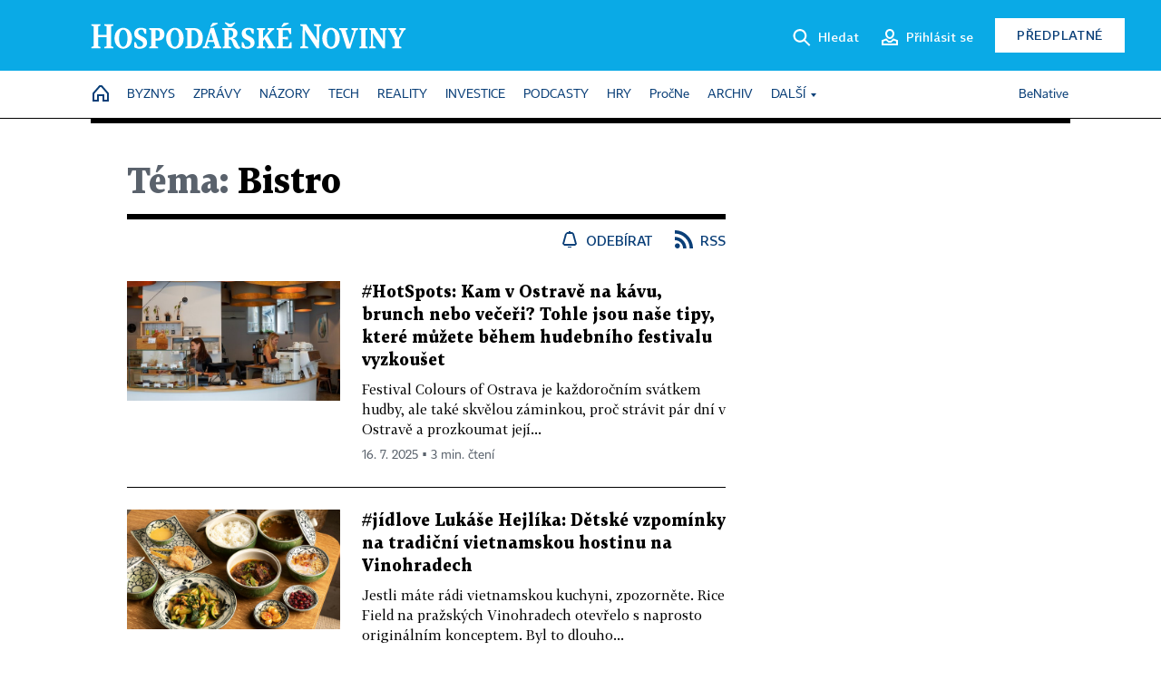

--- FILE ---
content_type: text/html; charset=windows-1250
request_url: https://hn.cz/?m=tags&overview%5Btag_id%5D=311363
body_size: 47590
content:
<!DOCTYPE html>
<!-- fe8; [2.7293] -->
<html lang="cs">
<head>
	<meta charset="windows-1250">
	<meta name="language" content="cs">
	<title>Téma: Bistro - Hospodářské noviny (HN.cz)</title>


	<meta name="viewport" content="initial-scale=1.0, width=device-width">
	<meta name="description" content="Zpravodajský web Hospodářských novin. Ekonomika, politika, světové dění, vývoj na trzích, burza, analýzy a názory předních autorů.">
	<meta name="keywords" content="Hospodářské noviny, noviny, zpravodajství, byznys, ekonomické informace, ekonomika, burza, burzovní zprávy, finanční trhy, politika, domácí politika, zprávy ze zahraničí, kultura, auta, podnikání, technologie, názory, glosy, komentáře">
	<meta name="author" content="Economia, a.s.">
	<meta name="copyright" content="&copy; 2025 Economia, a.s.">
	<meta name="referrer" content="no-referrer-when-downgrade">
	<meta name="robots" content="max-image-preview:standard">
	<meta name="robots" content="max-snippet:-1">

	<meta name="facebook-domain-verification" content="1vzl0v0f1vma5x4519sbv50ibgqhl1">

	
		<link rel="canonical" href="https://hn.cz/tagy/bistro-311363">
		
	<meta property="fb:pages" content="93433992603">
	<meta property="fb:admins" content="1612230751">
	<meta property="fb:app_id" content="160152434038663">

	<meta property="og:site_name" content="Hospodářské noviny (HN.cz)">
	<meta property="og:email" content="hn@economia.cz">
	<meta property="og:phone_number" content="+420233071111">
	<meta property="og:fax_number" content="+420224800370">
	<meta property="article:publisher" content="https://www.facebook.com/hospodarky">
	<meta name="twitter:site" content="@hospodarky">

	<meta property="og:type" content="website">
	<meta property="og:title" content="Téma: Bistro - Hospodářské noviny (HN.cz)">
	<meta property="og:url" content="https://hn.cz/tagy/bistro-311363">
	<meta property="og:image" content="https://img.ihned.cz/attachment.php/460/73711460/ji4uEqRxcznHrsUtIPD6Ve3LJpGM5olC/HN_social_default.jpg">
	<meta property="og:description" content="Zpravodajský web Hospodářských novin. Ekonomika, politika, světové dění, vývoj na trzích, burza, analýzy a názory předních autorů.">

	<meta name="twitter:card" content="summary_large_image">
	<meta name="twitter:title" content="Téma: Bistro - Hospodářské noviny (HN.cz)">
	<meta name="twitter:description" content="Zpravodajský web Hospodářských novin. Ekonomika, politika, světové dění, vývoj na trzích, burza, analýzy a názory předních autorů.">
	<meta name="twitter:image" content="https://img.ihned.cz/attachment.php/460/73711460/ji4uEqRxcznHrsUtIPD6Ve3LJpGM5olC/HN_social_default.jpg">
	<meta name="twitter:url" content="https://hn.cz/tagy/bistro-311363">

	<meta name="Abstract" content="Zpravodajský web Hospodářských novin, prestižního deníku pro ekonomiku a politiku.">

	<link rel="alternate" type="application/rss+xml" title="Téma: Bistro - Hospodářské noviny (HN.cz) RSS" href="//hn.cz/?m=tagsRSS&amp;overview[tag_id]=311363">

	<link href="//hn.cz/css/v3/styles.css?25121715" rel="stylesheet" type="text/css">

	
<!-- Google Tag Manager -->
<script>(function(w,d,s,l,i){w[l]=w[l]||[];w[l].push({'gtm.start':
new Date().getTime(),event:'gtm.js'});var f=d.getElementsByTagName(s)[0],
j=d.createElement(s),dl=l!='dataLayer'?'&l='+l:'';j.async=true;j.src=
'//www.googletagmanager.com/gtm.js?id='+i+dl;f.parentNode.insertBefore(j,f);
})(window,document,'script','dataLayer','GTM-NPKTHP');</script>
<!-- End Google Tag Manager -->

	<script src="https://apis.google.com/js/client:platform.js?onload=start"></script>
	<script src="//hn.cz/js/vendor/jquery.js"></script>
	<script src="//hn.cz/js/vendor/jquery.cookie.js"></script>

	<script src="//hn.cz/js/cmp-init.js?21121616" charset="UTF-8"></script>
	<script src="//hn.cz/js/cmp-loader.js?25033113" charset="UTF-8"></script>

	<script src="//hn.cz/js/vendor/swiper-bundle.min.js"></script>
	<script src="https://asset.stdout.cz/fe/external/iframe.js" id="videohub_jscore"></script>
	<script src="//hn.cz/js/common.js?25121114" charset="UTF-8"></script>
	<script src="//hn.cz/js/sh.js?25070812" charset="UTF-8"></script>

	<script src="//hn.cz/js/oauth.js?25060911" charset="UTF-8" id="oauth-script" data-google-oauth-client-id="620603146776-l72im3egblf6h540rtcsb268554hcvl7.apps.googleusercontent.com"></script>
	<script src="//hn.cz/js/v2/payments_article_purchase.js?24060615" charset="UTF-8"></script>
	<script src="//hn.cz/js/jquery.modal-overlay.js?25093011" charset="UTF-8"></script>
	<script src="//hn.cz/js/jquery.modal-menu.js?24012515" charset="UTF-8"></script>
	<script src="//hn.cz/js/jquery.gallery.js?22101710" charset="UTF-8"></script>
	<script src="//hn.cz/js/jquery.iobjects.js?25121515" charset="UTF-8"></script>

	<script src="//hn.cz/js/v3/plugins.js?25120414" charset="UTF-8"></script>
	<script src="//hn.cz/js/tts.js?25101315" charset="UTF-8"></script>
	<script src="//hn.cz/js/v3/main.js?25101315" charset="UTF-8"></script>

	
	<link rel="icon" href="//hn.cz/img/v3/hn-icon.svg">
	<link rel="mask-icon" href="//hn.cz/img/v3/hn-icon.svg" color="#ffffff">
	<link rel="apple-touch-icon" href="//hn.cz/img/v3/hn-touch-icon.png">
	<meta name="theme-color" content="#ffffff">
	<link rel="manifest" href="https://hn.cz/js/manifests/HN_manifest.json"><!-- -->
	

	
		<script type="text/javascript">
		var page = {
			section: 'hn',
			subsection: 'tag-311363',
			ga4_type: 'tag-ow'
		};

		sh_b.ts = '1765963321';

		_saseco.push_keywords('');
		_saseco.set_site('ihned');
		_saseco.set_area('default');
		_saseco.set_targets_id('');
		

		var p = '000000_tags';
		var branding_cfg = {};

		
		if (0) _saseco.targets.ap='1z';
		if (0) {
			_saseco.targets.ap=1;
			ppc_1_enabled = false;
			seznam_ads_enabled = false;
		} else if (seznam_ads_enabled) {
			eco_cmp_queue.push({
				'cmd': 'checkByPreset',
				'preset': 'seznam',
				'callback': function() {
					if (!isFromSeznam(true)) { return; }
					_saseco.targets.ab='sez';
					seznam_ads = true;
				}
			});
		}

		if (typeof branding_cfg.brand !== 'undefined' && typeof branding_cfg.brand.SAS !== 'undefined' && branding_cfg.brand.SAS) {
			_saseco.targets.ab = branding_cfg.brand.SAS;
		}

		if ($.cookie('user__aamhash')) { var aamDeclaredID = $.cookie('user__aamhash'); }

		
			_saseco.targets.sec1='tag';
			_saseco.set_targets_id('311363');
		
	</script>

	
	
		<script src="//hn.cz/js/gemius.js?22021711"></script>
		
	
	<script src="//hn.cz/js/ga4.js?25041514" charset="UTF-8"></script>

	<script type="text/javascript">
	
		window._sasic_queue = window._sasic_queue || [];
		window._sashec_queue = window._sashec_queue || [];
		window.AlsOptions = { tag: 'hn' };
		document.write('<sc' + 'ript type="text/javascript" src="' + '//prod-snowly-sasic.stdout.cz/dist/hn/sasic.min.js' + '" onLoad="_sasic.init()"></sc' + 'ript>');
		document.write('<sc' + 'ript type="text/javascript" src="' + '//prod-snowly-sasic.stdout.cz/libs/sashec-connector.min.js' + '" onLoad="_sashec.init()"></sc' + 'ript>');
		_sashec_queue.push(['group', { site:_saseco.get_site(), area:_saseco.get_area(), keyword:_saseco.keywords, targets:_saseco.targets, callback: _saseco.callback }]);
	
	</script>

</head>
<body class="bt90 body0 page-000000_tags s2-0" id="top">
	
<!-- Google Tag Manager (noscript) -->
<noscript><iframe src="https://www.googletagmanager.com/ns.html?id=GTM-NPKTHP" height="0" width="0" style="display:none;visibility:hidden"></iframe></noscript>
<!-- End Google Tag Manager (noscript) -->


	<header>
		<div class="header-wrapper">
			<div class="hn-lista">
				<div class="wrapper">
					<div class="logo">
						<a href="https://hn.cz/">
							<img src="https://hn.cz/img/v3/logo_hospodarske_noviny.svg" alt="Hospodářské noviny">
						</a>
					</div>
					<div class="menu-right">
						<a href="javascript:;" class="button simple button-search" onclick="$('.header-search').removeClass('hidden'); $('.header-search .search-what').focus();"><span class="ico ico-search"></span><span class="after">Hledat</span></a>
						<span class="button-tts desktop-only" title="Zobrazit playlist audio článků"></span>
						<span class="button-pocket desktop-only" title="Články uložené na později"></span>
						<a href="javascript:;" class="button simple button-login desktop-only"><span class="ico ico-profile"><span class="initials"></span></span><span class="text-not-logged after">Přihlásit se</span><span class="text-logged after">Můj účet</span></a>
						<a href="https://predplatne.hn.cz/" target="_blank" class="button inverted button-subscription" onclick="GA4.button_click($(this), 'subscription');">Předplatné</a>
						<a href="javascript:;" class="button simple button-menu-trigger no-desktop" onclick="header.toggleMobileMenu();"><span class="ico ico-menu"></span></a>
					</div>
					<form class="header-search hidden" action="https://hn.cz/#result" method="GET">
						<input type="text" name="search[what]" class="search-what" data-type="main" placeholder="Hledat na HN.cz ...">
						<button class="button search-button ico-search"><span class="desktop-only">Hledat</span></button>
						<span class="ico-close" onclick="$('.header-search').addClass('hidden');"></span>
						<input type="hidden" name="p" value="000000_search">
					</form>
				</div>
			</div>
			<div class="menu-wrapper">
				<div class="wrapper">
					<div class="menu-header">
						<div class="wrapper">
							<span class="button-tts" title="Zobrazit playlist audio článků"></span>
							<span class="button-pocket" title="Články uložené na později"></span>
							<a href="javascript:;" class="button simple button-login"><span class="ico ico-profile"><span class="initials"></span></span><span class="text-not-logged">Přihlásit se</span><span class="text-logged">Můj účet</span></a>
							<a href="https://predplatne.hn.cz/" target="_blank" class="button inverted button-subscription" onclick="GA4.button_click($(this), 'subscription');">Předplatné</a>
						</div>
					</div>
					
						<div class="menu">
	<nav class="navig" data-position="header">
			<ul class="swiper-wrapper ">
			<li class="swiper-slide home menu-home"><a href="https://hn.cz/" title="" target="_self"><span>Home</span></a></li>
			<li class="swiper-slide menu-byznys"><a href="https://byznys.hn.cz/" title="" target="_self"><span>Byznys</span></a></li>
			<li class="swiper-slide menu-zpravy"><a href="https://zpravy.hn.cz/" title="" target="_self"><span>Zprávy</span></a></li>
			<li class="swiper-slide menu-nazory"><a href="https://nazory.hn.cz/" title="" target="_self"><span>Názory</span></a></li>
			<li class="swiper-slide menu-tech"><a href="https://tech.hn.cz/" title="" target="_self"><span>Tech</span></a></li>
			<li class="swiper-slide menu-reality"><a href="https://byznys.hn.cz/reality/" title="" target="_self"><span>Reality</span></a></li>
			<li class="swiper-slide menu-investice"><a href="https://investice.hn.cz/" title="" target="_self"><span>Investice</span></a></li>
			<li class="swiper-slide menu-podcasty"><a href="https://podcasty.hn.cz/" title="" target="_self"><span>Podcasty</span></a></li>
			<li class="swiper-slide menu-hry"><a href="https://hn.cz/hry" title="" target="_self"><span>Hry</span></a></li>
			<li class="swiper-slide capitalize"><a href="https://procne.hn.cz/" title="" target="_self"><span>PročNe</span></a></li>
			<li class="swiper-slide menu-archiv"><a href="https://archiv.hn.cz/" title="" target="_self"><span>Archiv</span></a></li>
			<li class="swiper-slide submenu-anchor" data-submenu="submenu_163100"><span title="">Další</span></li>
		</ul>

									<div class="sub-menu hidden" id="submenu_163100">
									<ul class="swiper-wrapper menu-links">
			<li class="swiper-slide "><a href="https://hn.cz/tagy/Jak-nastartovat-sever-357605" title="" target="_self"><span>Jak nastartovat sever</span></a></li>
			<li class="swiper-slide "><a href="https://specialy.hn.cz/" title="" target="_self"><span>Speciály HN</span></a></li>
			<li class="swiper-slide "><a href="https://vikend.hn.cz/" title="" target="_self"><span>Víkend</span></a></li>
			<li class="swiper-slide "><a href="https://stavba.hn.cz/" title="" target="_self"><span>Magazín Stavba</span></a></li>
			<li class="swiper-slide "><a href="https://hn.cz/knihy-hn" title="" target="_self"><span>Knihy HN</span></a></li>
		</ul>

									<ul class="swiper-wrapper menu-links">
			<li class="swiper-slide "><a href="https://eventy.hn.cz/" title="" target="_self"><span>Eventy</span></a></li>
			<li class="swiper-slide "><a href="https://hn.cz/tagy/Green-Deal-355623" title="" target="_self"><span>Green Deal</span></a></li>
			<li class="swiper-slide "><a href="https://hn.cz/inovatori/" title="" target="_self"><span>Inovátoři roku</span></a></li>
			<li class="swiper-slide "><a href="https://byznys.hn.cz/zenyceska/" title="" target="_self"><span>Top ženy</span></a></li>
			<li class="swiper-slide "><a href="https://nejbanka.hn.cz/" title="" target="_self"><span>Nej banka / Nej pojišťovna</span></a></li>
		</ul>

									<ul class="swiper-wrapper menu-links">
			<li class="swiper-slide "><a href="https://predplatne.hn.cz/" title="" target="_self"><span>Předplatné</span></a></li>
			<li class="swiper-slide "><a href="https://hn.cz/tiraz/" title="" target="_self"><span>Redakce</span></a></li>
			<li class="swiper-slide "><a href="https://www.economia.cz/ceniky-inzerce/" title="" target="_self"><span>Inzerce</span></a></li>
			<li class="swiper-slide "><a href="https://www.economia.cz/contact/" title="" target="_self"><span>Kontakty</span></a></li>
			<li class="swiper-slide "><a href="https://hn.cz/news/" title="" target="_self"><span>Newslettery</span></a></li>
		</ul>

									<ul class="swiper-wrapper menu-links">
			<li class="swiper-slide "><a href="https://ekonom.cz/" title="" target="_self"><span>Ekonom</span></a></li>
			<li class="swiper-slide "><a href="https://logistika.ekonom.cz/" title="" target="_self"><span>Logistika</span></a></li>
			<li class="swiper-slide "><a href="https://pravniradce.ekonom.cz/" title="" target="_self"><span>Právní rádce</span></a></li>
			<li class="swiper-slide "><a href="https://hn.cz/hry" title="" target="_self"><span>Hry</span></a></li>
			<li class="swiper-slide "><a href="https://www.economia.cz/" title="" target="_self"><span>Economia</span></a></li>
		</ul>

						</div>
			
			<ul class="swiper-wrapper ">
			<li class="swiper-slide menu-benative capitalize"><a href="https://benative.hn.cz/" title="" target="_self"><span>BeNative</span></a></li>
		</ul>

	
	</nav>
</div>

					
				</div>
			</div>
			<div class="hidden">
				<div class="account-menu">
					<div class="profile">
						<span class="image no-image"><span class="initials"></span></span>
						<div class="name"></div>
					</div>
					<ul class="menu-links">
						<li><a href="https://ucet.hn.cz" class="menu-item item-account">Nastavení účtu</a></li>
						<li><a href="https://ucet.hn.cz/predplatne/" class="menu-item item-subscriptions">Moje předplatné</a></li>
						<li><a href="javascript:;" class="menu-item item-logout">Odhlásit se</a></li>
					</ul>
				</div>
			</div>
		</div>
	</header>
	<script>
				$('.menu:not(.submenu) .menu-hn').addClass("active");
		header.init();
	</script>

	<!-- a wrapper -->
	<div id="brand-a" class="brand-a"><div id="brand-b" class="brand-b"><div id="brand-c" class="brand-c">

	<!-- all-wrapper -->
	<div class="all-wrapper">

		<div class="a-wrapper leader">
	<div id="a-leader" class="a-content">
		<script type="text/javascript">
	_saseco.queue_push(['position','a-leader',{size:['leader','79a','91a','92a','11a','21a']}]);
</script>
	</div>
</div>
		<div class="a-wrapper strip-1">
	<div id="a-strip-1" class="a-content">
		<script type="text/javascript">
			_saseco.queue_push(['position','a-strip-1',{ size:'strip', pos:'1', async:false }]);
		</script>
	</div>
</div>

		<div class="content">
		<!-- content start -->

		



								



		
	
						
		
		
		
														
												
		

		

																







<div class="container section-header empty ">
		</div>

						
		
						
									
		
		

		

		

			


	
	
					

			
	
	
	
<div class="wrapper-cols overview ">
	<div class="column col1">
		
					<div class="ow-title page-theme-name">
				<h1><span>Téma:</span> Bistro</h1>
			</div>
									<div class="ow-links">
									<a href="javascript:" class="object-subscribe ico ico-bell"
					   onclick="object_subscription.switch($(this),4,311363,'Bistro','fill');"
					   data-target="h1"
					   title="Odebírat články k tématu: Bistro"><span>Odebírat</span></a>
								<a href="//hn.cz/?m=tagsRSS&amp;overview[tag_id]=311363" class="ico ico-rss" title="RSS článků k tématu: Bistro"><span>RSS</span></a>
			</div>
			<div id="tag-under-title-placeholder"></div>
			
					


					
				<div class="ow-content" data-list="ow">
			
						
														
			
				
			
	
					        							
	
	<div class="article-item ow-default"
		 id="article-67762580"
		 data-date="2025-07-16 12:40:00"
	>
		<article>
			<div class="article-media">
				<div class="article-media-content"><a href="https://procne.hn.cz/c1-67762580-hotspots-kam-na-kavu-brunch-nebo-veceri-behem-festivalu-colours-of-ostrava"><img src="https://img.ihned.cz/attachment.php/910/80657910/sIQOagG65fDCEkwhAxT7FH2oNPqb1SBL/centrum1.jpg" alt=""></a></div>
			</div>			<div class="article-box">
								<h3 class="article-title"><a href="https://procne.hn.cz/c1-67762580-hotspots-kam-na-kavu-brunch-nebo-veceri-behem-festivalu-colours-of-ostrava">#HotSpots: Kam v Ostravě na kávu, brunch nebo večeři? Tohle jsou naše tipy, které můžete během hudebního festivalu vyzkoušet</a></h3>
				<div class="perex">Festival Colours of Ostrava je každoročním svátkem hudby, ale také skvělou záminkou, proč strávit pár dní v Ostravě a prozkoumat její...</div>				<div class="article-time"><span>16. 7. 2025 &squf; 3 min. čtení</span></div>
			</div>
		</article>
	</div>

	


		
			
				
			
	
					        							
	
	<div class="article-item ow-default"
		 id="article-67653960"
		 data-date="2025-03-14 00:00:00"
	>
		<article>
			<div class="article-media">
				<div class="article-media-content"><a href="https://procne.hn.cz/c1-67653960-jidlove-lukase-hejlika"><img src="https://img.ihned.cz/attachment.php/820/80278820/spSb0A3HvREIVrzxB8gj6UOF7uc4lmka/4M5A7899.jpg" alt=""></a></div>
			</div>			<div class="article-box">
								<h3 class="article-title"><a href="https://procne.hn.cz/c1-67653960-jidlove-lukase-hejlika">#jídlove Lukáše Hejlíka: Dětské vzpomínky na tradiční vietnamskou hostinu na Vinohradech</a></h3>
				<div class="perex">Jestli máte rádi vietnamskou kuchyni, zpozorněte. Rice Field na pražských Vinohradech otevřelo s naprosto originálním konceptem. Byl to dlouho...</div>				<div class="article-time"><span>31. 3. 2025 &squf; 2 min. čtení</span></div>
			</div>
		</article>
	</div>

	



								<div class='a-wrapper mediumrectangle mediumrectangle-1'>
	<div id="a-mediumrectangle-1" class="a-content">
		<script>
			var sas_mr1 = 'mediumrectangle';
			if (_saseco.targets.device === 'm') {
				sas_mr1 = ['mediumrectangle','is','prmsquare','square300'];
			}
			_saseco.queue_push(['position','a-mediumrectangle-1',{
				size:sas_mr1, async:false, pos:'1'
			}]);
		</script>
	</div>
</div>

											
														
			
				
			
	
					        							
	
	<div class="article-item ow-default"
		 id="article-67192800"
		 data-date="2023-04-19 11:05:00"
	>
		<article>
			<div class="article-media">
				<div class="article-media-content"><a href="https://archiv.hn.cz/c1-67192800-strach-si-nepripoustime-jinak-bychom-si-sny-nesplnili-rikaji-blogeri-z-bistra-sodo"><img src="https://img.ihned.cz/attachment.php/720/78397720/qIhFNTOS2Wsn6ad5peB9tLfm7MyDkgUC/2023_03_snidane_parapet-8751_kopie_.jpg" alt=""></a></div>
			</div>			<div class="article-box">
				<div class="category">Fotogalerie uvnitř</div>				<h3 class="article-title"><a href="https://archiv.hn.cz/c1-67192800-strach-si-nepripoustime-jinak-bychom-si-sny-nesplnili-rikaji-blogeri-z-bistra-sodo">Dvojice foodblogerů si otevřela bistro v Dejvicích. Jsme zvyklí poskytovat péči ve stylu White Lotus, říkají</a></h3>
				<div class="perex">Pojďte, zkusíme nějaké místo najít!&#8220; slýchávají o víkendu často hosté nového bistra Šodó v pražských Dejvicích. A na začátku února, kdy...</div>				<div class="article-time"><span>21. 4. 2023 &squf; 7 min. čtení</span></div>
			</div>
		</article>
	</div>

	



								<div class="a-wrapper pr pr-1 ">
	<div id="a-pr-1" class="a-content">
		<script type="text/javascript">
			_saseco.queue_push(['position','a-pr-1',{
				size:'prannotation', pos:'1'
			}]);
		</script>
	</div>
</div>

											
														
			
				
			
	
					        							
	
	<div class="article-item ow-default"
		 id="article-67069260"
		 data-date="2022-05-13 00:00:00"
	>
		<article>
			<div class="article-media">
				<div class="article-media-content"><a href="https://vikend.hn.cz/c1-67069260-co-si-date-k-snidani-vejce-nebo-langos-kavarnam-a-bistrum-pro-ranni-zakazniky-se-v-cesku-dari"><img src="https://img.ihned.cz/attachment.php/340/77412340/1TCUmAPd7fVsRngOo0DKehJFBylEit2M/093-vikend-22_Etapa_Foto_Libor_FojtA-k_WEB.jpg" alt=""></a></div>
			</div>			<div class="article-box">
								<h3 class="article-title"><a href="https://vikend.hn.cz/c1-67069260-co-si-date-k-snidani-vejce-nebo-langos-kavarnam-a-bistrum-pro-ranni-zakazniky-se-v-cesku-dari">Co si dáte k snídani, vejce, nebo langoš? Kavárnám a bistrům pro ranní zákazníky se v Česku daří</a></h3>
				<div class="perex">Na jídle si dávají záležet, pečlivě vybírají suroviny a vymýšlí originální kombinace, které si někdy vyslouží i zvednuté obočí. Ale funguje jim...</div>				<div class="article-time"><span>13. 5. 2022 &squf; 10 min. čtení</span></div>
			</div>
		</article>
	</div>

	



				
				
					




	


				
											
														
			
				
			
	
					        							
	
	<div class="article-item ow-default"
		 id="article-66542380"
		 data-date="2019-03-27 12:40:00"
	>
		<article>
			<div class="article-media">
				<div class="article-media-content"><a href="https://vikend.hn.cz/c1-66542380-most-potrebuje-nakopnout-jinak-se-utopi-v-nostalgii-rika-restaurater-jan-hawelka-na-ustecku-buduje-uspesnou-sit-podniku"><img src="https://img.ihned.cz/attachment.php/430/73215430/HgMGtPVi3m02DLlk71BnrpqyFNxhfsRj/IMG_4660.jpg" alt=""></a></div>
			</div>			<div class="article-box">
								<h3 class="article-title"><a href="https://vikend.hn.cz/c1-66542380-most-potrebuje-nakopnout-jinak-se-utopi-v-nostalgii-rika-restaurater-jan-hawelka-na-ustecku-buduje-uspesnou-sit-podniku">Most potřebuje nakopnout, jinak se utopí v nostalgii, říká restauratér Jan Hawelka. Na Ústecku buduje úspěšnou síť podniků</a></h3>
				<div class="perex">Opustil studium na dopravní fakultě a v jednadvaceti letech otevřel v Chomutově svou první kavárnu. Podnikatel Jan Hawelka se nyní snaží skrze...</div>				<div class="article-time"><span>30. 3. 2019 &squf; 6 min. čtení</span></div>
			</div>
		</article>
	</div>

	


		
			
				
			
	
					        							
	
	<div class="article-item ow-default"
		 id="article-66497470"
		 data-date="2019-02-27 12:54:00"
	>
		<article>
			<div class="article-media">
				<div class="article-media-content"><a href="https://byznys.hn.cz/c1-66497470-rockaway-koupila-podil-v-provozovateli-docasnych-pop-up-bister-manifesto-spolecne-chteji-otevrit-podobna-centra-v-cesku-a-zapadni-evrope"><img src="https://img.ihned.cz/attachment.php/170/71626170/rnk58NumF70ShKOv6DUjiTPdqpwIWtBb/jarvis_5b1e54d1498e9bae1ab92d2d.jpeg" alt=""></a></div>
			</div>			<div class="article-box">
								<h3 class="article-title"><a href="https://byznys.hn.cz/c1-66497470-rockaway-koupila-podil-v-provozovateli-docasnych-pop-up-bister-manifesto-spolecne-chteji-otevrit-podobna-centra-v-cesku-a-zapadni-evrope">Firma Rockaway koupila podíl v provozovateli dočasných pop-up bister Manifesto. Společně chtějí otevřít další podobná centra v Česku a západní Evropě</a></h3>
				<div class="perex">Investiční skupina Rockaway Capital podnikatele Jakuba Havrlanta vstupuje do restauračního byznysu, se kterým by ráda prorazila do světa....</div>				<div class="article-time"><span>27. 2. 2019 &squf; 3 min. čtení</span></div>
			</div>
		</article>
	</div>

	



								<div class='a-wrapper mediumrectangle mediumrectangle-2'>
	<div id="a-mediumrectangle-2" class="a-content">
		<script>
			var sas_mr2 = 'mediumrectangle';
			if (_saseco.targets.device === 'm') {
				sas_mr2 = ['mediumrectangle','prmsquare','square300'];
			}
			_saseco.queue_push(['position','a-mediumrectangle-2',{
				size:sas_mr2, async:false, pos:'2'
			}]);
		</script>
	</div>
</div>

											
											<div class="a-wrapper pr pr-2 ">
	<div id="a-pr-2" class="a-content">
		<script type="text/javascript">
			_saseco.queue_push(['position','a-pr-2',{
				size:'prannotation', pos:'2'
			}]);
		</script>
	</div>
</div>

											
					
			
															
			
	
					        							
	
	<div class="article-item ow-default ow-media media-type-embedded_video  ow-media"
		 id="article-66317180"
		 data-date="2018-10-30 07:12:00"
	>
		<article>
			<div class="article-media with-media" data-io="1158739">
				<div class="article-media-content"><a href="https://domaci.hn.cz/c1-66317180-nejztracenejsi-bistro-v-lese-kam-vede-jen-polnacka-a-prece-maji-stale-plno"><img src="https://img.ihned.cz/attachment.php/610/72430610/VCAJcrbLI9oHhnPeBWl2dgK3p7RGNQOt/Nejztracenejsi_bistro_v_lese_kam_vede_jen_polnacka_a_prece_maji_stale_plno.jpg" alt=""></a><button
					class="media-button ico-video" title="Video"></button></div>
			</div>			<div class="article-box">
				<div class="category">video</div>				<h3 class="article-title"><a href="https://domaci.hn.cz/c1-66317180-nejztracenejsi-bistro-v-lese-kam-vede-jen-polnacka-a-prece-maji-stale-plno">Nejztracenější bistro v lese, kam vede jen polňačka, a přece mají stále plno</a></h3>
				<div class="perex">Báječné několik hodin tažené trhané vepřové maso mezi chleby, skvělý roastbeef, výborný pistáciový věneček. Dostat se sem je sice opravdu těžké,...</div>				<div class="article-time"><span>30. 10. 2018</span></div>
			</div>
		</article>
	</div>

	


		
			
				
			
	
					        							
	
	<div class="article-item ow-default"
		 id="article-66047010"
		 data-date="2018-02-12 15:28:00"
	>
		<article>
			<div class="article-media">
				<div class="article-media-content"><a href="https://byznys.hn.cz/c1-66047010-parta-nadsencu-zalozila-bistro-kde-zamestnava-lidi-bez-domova-a-po-vykonu-trestu-novy-podnik-otevrel-na-zizkove"><img src="https://img.ihned.cz/attachment.php/940/70757940/02en1tvVbWOBgA7LpPrlQ3dCRH4wI9z5/DSC_2825.jpg" alt=""></a></div>
			</div>			<div class="article-box">
								<h3 class="article-title"><a href="https://byznys.hn.cz/c1-66047010-parta-nadsencu-zalozila-bistro-kde-zamestnava-lidi-bez-domova-a-po-vykonu-trestu-novy-podnik-otevrel-na-zizkove">Parta nadšenců založila bistro, kde zaměstnává lidi bez domova a po výkonu trestu. Nový podnik otevřel na Žižkově</a></h3>
				<div class="perex">Sociální bistro Střecha chce pomoci lidem bez domova a po výkonu trestu, aby se nemuseli vrátit na ulici nebo za mříže. Vedle práce jim nabízí i...</div>				<div class="article-time"><span>13. 2. 2018 &squf; 2 min. čtení</span></div>
			</div>
		</article>
	</div>

	


		
			
				
			
	
					        							
	
	<div class="article-item ow-default"
		 id="article-65953760"
		 data-date="2017-11-14 10:00:00"
	>
		<article>
			<div class="article-media">
				<div class="article-media-content"><a href="https://vikend.hn.cz/c1-65953760-zapisky-protivneho-hosta-parizsky-bar-v-bistru-cafe-la-creme-a-gastronomicke-dny-pod-snezkou"><img src="https://img.ihned.cz/attachment.php/190/69994190/bkPmAyCOjgvBuWhNqt79fsn4L0VIE3dp/cafA_c_la_crA_me_.jpg" alt=""></a></div>
			</div>			<div class="article-box">
				<div class="category">Gourmetguru</div>				<h3 class="article-title"><a href="https://vikend.hn.cz/c1-65953760-zapisky-protivneho-hosta-parizsky-bar-v-bistru-cafe-la-creme-a-gastronomicke-dny-pod-snezkou">Zápisky protivného hosta: Pařížský bar v bistru Café la Creme a Gastronomické dny pod Sněžkou</a></h3>
				<div class="perex">Gourmetguru tentokrát navštívil luxusní pražské bistro Café la Creme. Přidává také tip na výlet do Pece pod Sněžkou, kde se budou o prvním...</div>				<div class="article-time"><span>15. 11. 2017 &squf; 2 min. čtení</span></div>
			</div>
		</article>
	</div>

	


		
			
				
			
	
					        							
	
	<div class="article-item ow-default"
		 id="article-65911460"
		 data-date="2017-10-12 13:00:00"
	>
		<article>
			<div class="article-media">
				<div class="article-media-content"><a href="https://vikend.hn.cz/c1-65911460-zapisky-protivneho-hosta-hledani-prostoru-i-podpory-skonci-freshcube-a-kavarna-co-hleda-jmeno"><img src="https://img.ihned.cz/attachment.php/950/68214950/pG52lPSgw6bOaoVDs9kKMx0Jz8LAFHvE/IMG_7087upr_fin_Matej_Slavik_ipad.jpg" alt=""></a></div>
			</div>			<div class="article-box">
				<div class="category">Gourmetguru</div>				<h3 class="article-title"><a href="https://vikend.hn.cz/c1-65911460-zapisky-protivneho-hosta-hledani-prostoru-i-podpory-skonci-freshcube-a-kavarna-co-hleda-jmeno">Zápisky protivného hosta: Hledání podpory i prostoru. Skončí Kavárna, co hledá jméno a FreshCube?</a></h3>
				<div class="perex">Gourmetguruovi se v posledních dnech donesly zprávy o konci dvou pražských podniků. Je to ale konec definitivní? Otevře se znovu smíchovská...</div>				<div class="article-time"><span>12. 10. 2017 &squf; 2 min. čtení</span></div>
			</div>
		</article>
	</div>

	


		
			
				
			
	
					        							
	
	<div class="article-item ow-default"
		 id="article-65848960"
		 data-date="2017-08-22 16:00:00"
	>
		<article>
			<div class="article-media">
				<div class="article-media-content"><a href="https://vikend.hn.cz/c1-65848960-zapisky-protivneho-hosta-rybi-bistro-a-kozi-syr-s-grilovanymi-merunkami"><img src="https://img.ihned.cz/attachment.php/330/69104330/HLMecOTAI7N9xRCbPaSf3wokiqunUFdQ/Soubor_000.jpg" alt=""></a></div>
			</div>			<div class="article-box">
				<div class="category">Gourmetguru</div>				<h3 class="article-title"><a href="https://vikend.hn.cz/c1-65848960-zapisky-protivneho-hosta-rybi-bistro-a-kozi-syr-s-grilovanymi-merunkami">Zápisky protivného hosta: Rybí bistro a kozí sýr s grilovanými meruňkami</a></h3>
				<div class="perex">Bistro s čerstvými rybami a mořskými plody objevil Gourmetguru na pražských Vinohradech. Zjistil také, že karlínská Eska rozšířila nabídku o tři...</div>				<div class="article-time"><span>22. 8. 2017 &squf; 2 min. čtení</span></div>
			</div>
		</article>
	</div>

	


		
			
				
			
	
					        							
	
	<div class="article-item ow-default"
		 id="article-65830550"
		 data-date="2017-07-31 10:14:00"
	>
		<article>
			<div class="article-media">
				<div class="article-media-content"><a href="https://vikend.hn.cz/c1-65830550-zapisky-protivneho-hosta-sushi-az-pod-nos-v-nymburce-otevrel-novy-bar-s-japonskymi-pochoutkami"><img src="https://img.ihned.cz/attachment.php/130/68936130/MVuaNCtb3sjAoy6zexghF1c49OWUEdfp/20139886_744006085785806_7274406283493173221_n.jpg" alt=""></a></div>
			</div>			<div class="article-box">
				<div class="category">Gourmetguru</div>				<h3 class="article-title"><a href="https://vikend.hn.cz/c1-65830550-zapisky-protivneho-hosta-sushi-az-pod-nos-v-nymburce-otevrel-novy-bar-s-japonskymi-pochoutkami">Zápisky protivného hosta: Sushi až pod nos. V Nymburce otevřel nový bar s japonskými pochoutkami</a></h3>
				<div class="perex">V městečku, jako je středočeský Nymburk, se máloco utají. O novém sushi baru kolovaly zvěsti už delší dobu. Gourmetguru v místním Sushi 4 You...</div>				<div class="article-time"><span>2. 8. 2017 &squf; 2 min. čtení</span></div>
			</div>
		</article>
	</div>

	


		
			
				
			
	
					        							
	
	<div class="article-item ow-default"
		 id="article-65797440"
		 data-date="2017-07-13 16:00:00"
	>
		<article>
			<div class="article-media">
				<div class="article-media-content"><a href="https://vikend.hn.cz/c1-65797440-zapisky-protivneho-hosta-la-collezione-bude-v-praze-pripravoat-italskou-gastronomii-v-novem"><img src="https://img.ihned.cz/attachment.php/550/68656550/8FgKNfJ9cBA2MGr5IdHxhkTopVvObEW7/19905089_10207616130521734_8346168627723215686_n.jpg" alt=""></a></div>
			</div>			<div class="article-box">
				<div class="category">Gourmetguru</div>				<h3 class="article-title"><a href="https://vikend.hn.cz/c1-65797440-zapisky-protivneho-hosta-la-collezione-bude-v-praze-pripravoat-italskou-gastronomii-v-novem">Zápisky protivného hosta: Pražská Itálie v novém. La Finestra in Cucina osvěžila prostory i jídelníček</a></h3>
				<div class="perex">Skupina La Collezione zastřešuje několik bister, obchodů a restaurací, ale také catering nebo obchod s vínem. Gourmetguru se vydal do La...</div>				<div class="article-time"><span>13. 7. 2017 &squf; 2 min. čtení</span></div>
			</div>
		</article>
	</div>

	


		
			
															
			
	
					        							
	
	<div class="article-item ow-default ow-media media-type-embedded_video  ow-media"
		 id="article-65790510"
		 data-date="2017-07-04 11:30:00"
	>
		<article>
			<div class="article-media with-media" data-io="1086377">
				<div class="article-media-content"><a href="https://vikend.hn.cz/c1-65790510-podivejte-se-jak-v-restauraci-nejen-bistro-pripravuji-hovezi-na-grilu-bramburky-a-tri-druhy-hrasku"><img src="https://img.ihned.cz/attachment.php/30/68597030/kiEqe58U0RrBSt7JnwLfCyzW936T4Obu/Hovezi_na_grilu_bramburky_a_tri_druhy_hrasku._Jednoduchy_tip_z_Nejen_Bistro.jpg" alt=""></a><button
					class="media-button ico-video" title="Video"></button></div>
			</div>			<div class="article-box">
				<div class="category">Byznys menu</div>				<h3 class="article-title"><a href="https://vikend.hn.cz/c1-65790510-podivejte-se-jak-v-restauraci-nejen-bistro-pripravuji-hovezi-na-grilu-bramburky-a-tri-druhy-hrasku">Podívejte se, jak v restauraci Nejen Bistro připravují hovězí na grilu, brambůrky a tři druhy hrášku</a></h3>
				<div class="perex">Z nabídky karlínského Nejen bistra doporučujeme tatarák z býčího srdce servírovaný v morkové kosti. Povedená je i chobotnice z Josper grilu v...</div>				<div class="article-time"><span>4. 7. 2017</span></div>
			</div>
		</article>
	</div>

	


		
			
				
			
	
					        							
	
	<div class="article-item ow-default"
		 id="article-65757030"
		 data-date="2017-06-07 09:30:00"
	>
		<article>
			<div class="article-media">
				<div class="article-media-content"><a href="https://vikend.hn.cz/c1-65757030-zapisky-protivneho-hosta-v-hipsterske-ctvrti-otevrelo-bistro-se-stredomorskou-kuchyni-a-modrymi-dvermi"><img src="https://img.ihned.cz/attachment.php/850/68308850/B3j5ib6sT01L7DNkVcCKGIQaSFvyUM8f/IMG_3919.jpg" alt=""></a></div>
			</div>			<div class="article-box">
				<div class="category">Gourmetguru</div>				<h3 class="article-title"><a href="https://vikend.hn.cz/c1-65757030-zapisky-protivneho-hosta-v-hipsterske-ctvrti-otevrelo-bistro-se-stredomorskou-kuchyni-a-modrymi-dvermi">Zápisky protivného hosta: Na Letné otevřelo bistro se středomořskou kuchyní. Nabízí steaky i chobotnice</a></h3>
				<div class="perex">Kromě snídaní a večerního menu, na kterém najdete slávky nebo chobotnice, má bistro Kostelní16 také zajímavou polední nabídku.</div>				<div class="article-time"><span>8. 6. 2017 &squf; 2 min. čtení</span></div>
			</div>
		</article>
	</div>

	


		
			
				
			
	
					        							
	
	<div class="article-item ow-default"
		 id="article-65756870"
		 data-date="2017-06-06 16:00:00"
	>
		<article>
			<div class="article-media">
				<div class="article-media-content"><a href="https://vikend.hn.cz/c1-65756870-zapisky-protivneho-hosta-burgery-steaky-zebirka-let-s-meat-laka-na-masove-variace"><img src="https://img.ihned.cz/attachment.php/550/68307550/xFv6cmM5QID0h8pWkaTJwiGKdAszNBSe/18767361_1578250695530291_3554376994871728584_n.jpg" alt=""></a></div>
			</div>			<div class="article-box">
				<div class="category">Gourmetguru</div>				<h3 class="article-title"><a href="https://vikend.hn.cz/c1-65756870-zapisky-protivneho-hosta-burgery-steaky-zebirka-let-s-meat-laka-na-masove-variace">Zápisky protivného hosta: Burgery, steaky, žebírka. Let’s Meat láká na masové variace</a></h3>
				<div class="perex">Na rohu Jičínské a Slezské ulice na pražských Vinohradech se před dvěma týdny otevřelo nové bistro s názvem Let’s Meat. Zaměřuje se na burgery,...</div>				<div class="article-time"><span>6. 6. 2017 &squf; 2 min. čtení</span></div>
			</div>
		</article>
	</div>

	


		
			
				
			
	
					        							
	
	<div class="article-item ow-default"
		 id="article-65751240"
		 data-date="2017-06-02 15:30:00"
	>
		<article>
			<div class="article-media">
				<div class="article-media-content"><a href="https://vikend.hn.cz/c1-65751240-zapisky-protivneho-hosta-dojem-z-vytecne-polevky-pokazil-sendvic"><img src="https://img.ihned.cz/attachment.php/550/68258550/lSR3vUkmbIHoGh641w50FjeTWx2BND8L/18836503_10207619052869510_1501944911_o.jpg" alt=""></a></div>
			</div>			<div class="article-box">
				<div class="category">Gourmetguru</div>				<h3 class="article-title"><a href="https://vikend.hn.cz/c1-65751240-zapisky-protivneho-hosta-dojem-z-vytecne-polevky-pokazil-sendvic">Zápisky protivného hosta: Dojem z výtečné polévky pokazil sendvič</a></h3>
				<div class="perex">V Caffe Dallucci potěší domácí zákusky a polévky, sendviče však příliš neoslní.</div>				<div class="article-time"><span>22. 6. 2017 &squf; 2 min. čtení</span></div>
			</div>
		</article>
	</div>

	


		
			
				
			
	
					        							
	
	<div class="article-item ow-default"
		 id="article-65742650"
		 data-date="2017-05-25 12:03:00"
	>
		<article>
			<div class="article-media">
				<div class="article-media-content"><a href="https://vikend.hn.cz/c1-65742650-zapisky-protivneho-hosta-male-bistro-o-to-vetsi-sekana-a-spousta-domaciho-peciva-v-k-mini"><img src="https://img.ihned.cz/attachment.php/950/68185950/bdW29QP8VhSTl1OouwN6AGftIUDKzB50/18741281_10211122954007537_1317740637_n.jpg" alt=""></a></div>
			</div>			<div class="article-box">
				<div class="category">Gourmetguru</div>				<h3 class="article-title"><a href="https://vikend.hn.cz/c1-65742650-zapisky-protivneho-hosta-male-bistro-o-to-vetsi-sekana-a-spousta-domaciho-peciva-v-k-mini">Zápisky protivného hosta: Malé bistro, o to větší sekaná. A spousta domácího pečiva v K mini</a></h3>
				<div class="perex">Nové bistro K mini je sesterským podnikem Krystal Bistra v pražské Sokolovské ulici. V pátek 26. května končí s testovacím provozem a oficiálně...</div>				<div class="article-time"><span>29. 5. 2017 &squf; 2 min. čtení</span></div>
			</div>
		</article>
	</div>

	


		
			
				
			
	
					        							
	
	<div class="article-item ow-default"
		 id="article-65724790"
		 data-date="2017-05-11 10:00:00"
	>
		<article>
			<div class="article-media">
				<div class="article-media-content"><a href="https://vikend.hn.cz/c1-65724790-pavol-pavlik-sefkuchar-bistrot-104-v-nordicke-kuchyni-jsem-nasel-smysl"><img src="https://img.ihned.cz/attachment.php/630/68022630/7UOfQF9zoGDymLVrEcMRC6NSvib5q0na/PavolPavlik_4.jpg" alt=""></a></div>
			</div>			<div class="article-box">
				<div class="category">Rozhovor</div>				<h3 class="article-title"><a href="https://vikend.hn.cz/c1-65724790-pavol-pavlik-sefkuchar-bistrot-104-v-nordicke-kuchyni-jsem-nasel-smysl">Pavol Pavlík, šéfkuchař Bistrotu 104: Ve skandinávské kuchyni jsem našel smysl</a></h3>
				<div class="perex">Pavol Pavlík dříve působil v restauracích zaměřujících se na francouzskou kuchyni. V Bistrotu 104, který otevřel v únoru, se ale věnuje...</div>				<div class="article-time"><span>11. 5. 2017 &squf; 5 min. čtení</span></div>
			</div>
		</article>
	</div>

	


		
			
				
			
	
					        							
	
	<div class="article-item ow-default"
		 id="article-65700800"
		 data-date="2017-04-19 11:27:00"
	>
		<article>
			<div class="article-media">
				<div class="article-media-content"><a href="https://vikend.hn.cz/c1-65700800-zapisky-protivneho-hosta-paprsek-italskeho-slunce-na-rohanskem-nabrezi"><img src="https://img.ihned.cz/attachment.php/870/67805870/dLIyC3QGM0jTf9e6JaDUu2VARFizPcvq/Mercato_prostor01.jpg" alt=""></a></div>
			</div>			<div class="article-box">
				<div class="category">Gourmetguru</div>				<h3 class="article-title"><a href="https://vikend.hn.cz/c1-65700800-zapisky-protivneho-hosta-paprsek-italskeho-slunce-na-rohanskem-nabrezi">Zápisky protivného hosta: Premier Mercato, paprsek italského slunce na Rohanském nábřeží</a></h3>
				<div class="perex">Premier Mercato v pražském Karlíně je bistro, pekárna a obchod s vínem a delikatesami v jednom.
Gourmetguru do podniku zašel na vydatnou snídani.</div>				<div class="article-time"><span>20. 4. 2017 &squf; 2 min. čtení</span></div>
			</div>
		</article>
	</div>

	




			<div id="next-articles"></div>
			<div class="wrap-btn">
				<a class="button trigger-next-articles" data-target-id="next-articles"
				   href="/?m=tags&amp;overview[tag_id]=311363"
				   data-url="/?m=tags&amp;overview[tag_id]=311363"
				   data-max_amount="20"
				   data-from="20">Další články</a>
			</div>
		</div>
	</div>
	<div class="column col2">
		
					
		

					
				




	


			
		
		<div class='a-wrapper halfpage halfpage-1 a-sticky onscroll-response onscroll-response-sticky' data-onscroll-response='{ "type": "sticky", "sticky": "top", "space_use": 0.5 }'>
	<div id="a-halfpage-1" class="a-content">
		<script>
			_saseco.queue_push(['position','a-halfpage-1',{
				size:['halfpage','mediumrectangle','square300','widesky','mpu','sq3'], async:false, pos:'1'
			}]);
		</script>
	</div>
</div>
		<div class='a-wrapper halfpage halfpage-3 a-sticky onscroll-response onscroll-response-sticky' data-onscroll-response='{ "type": "sticky", "sticky": "top", "space_use": 0.5 }'>
	<div id="a-halfpage-3" class="a-content">
		<script>
			_saseco.queue_push(['position','a-halfpage-3',{
				size:['halfpage','mediumrectangle','square300','widesky','mpu','sq3'], async:false, pos:'3'
			}]);
		</script>
	</div>
</div>
	</div>
</div>


	


		<!-- content end -->
			<div class="a-wrapper megaboard">
	<div id="a-megaboard" class="a-content">
		<script type="text/javascript">
if (location.href === 'https://hn.cz/tagy/revizeceska') { location.href = 'https://hn.cz/tagy/reVize-Ceska-357755'; }
	_saseco.queue_push(['position','a-megaboard',{size:['megaboard','79b','91b','92b','93b'],async:false}]);
</script>
	</div>
</div>

		</div>

		<footer class="navig" data-position="footer">
			<div class="wrapper">
				<div class="col1">
					<div class="hn gap">
						<img src="//hn.cz/img/v3/logo_hospodarske_noviny.svg" alt="Hospodářské noviny">
						<p><a href="https://www.economia.cz/copyright/">&copy;</a> 1996-2025 <a href="https://www.economia.cz/">Economia, a.s.</a></p>
						<p class="issn">
							Hospodářské noviny (print) &nbsp; ISSN 0862-9587<br>
							Hospodářské noviny (online) ISSN 2787-950X
						</p>
					</div>
					<div class="c-s">
						<div class="cert gap">
							<h5>Certifikováno</h5>
							<div class="wrap-cert">
								<a href="https://domaci.hn.cz/c1-67294110-economia-a-hn-ziskaly-jako-prvni-v-cr-prestizni-mezinarodni-certifikat-jti-potvrzujici-duveryhodnost-jejich-novinarske-prace">
									<img src="https://img.ihned.cz/attachment.php/910/79232910/MgVFm4pWhrDfQCJPRNxsBo8nGjTuSqEz/JTI_certified_g.png" alt="jti">
								</a>
							</div>
						</div>
						<div class="social">
							<h5>Sledujte nás</h5>
							<div class="wrap-social">
								<a class="icon ico-inverse-x" title="HN na Platformě X" href="https://x.com/hospodarky"></a>
								<a class="icon ico-inverse-facebook" title="HN na Facebooku" href="https://www.facebook.com/hospodarky"></a>
								<a class="icon ico-inverse-instagram" title="HN na Instagramu" href="https://www.instagram.com/hospodarky/"></a>
								<a class="icon ico-inverse-linkedin" title="HN na LinkedInu" href="https://www.linkedin.com/showcase/hospodarky/"></a>
								<a class="icon ico-inverse-spotify" title="HN na Spotify" href="https://open.spotify.com/show/0Lo9Snd0rAV2z1rVBxPCzp?si=BgjStdRETKSgkCuHDMaUFQ&dl_branch=1"></a>
								<a class="icon ico-inverse-youtube" title="HN na Youtube" href="https://www.youtube.com/c/IHNEDcz"></a>
							</div>
						</div>
					</div>
					<div class="app" id="app">
						<h5>Stáhněte si aplikaci HN</h5>
						<div class="wrap-app">
							<a class="ico-inverse-android" title="HN v Google Play" href="https://hn.cz/android/"></a>
							<a class="ico-inverse-ios" title="HN v App Store" href="https://hn.cz/ios/"></a>
						</div>

					</div>
				</div>
				<div class="col2">
					<div class="links gap">
							<ul>
	<li class=""><a href="https://www.economia.cz/contact/" title="" target="_self">Kontakty</a></li>
	<li class=""><a href="https://hn.cz/tiraz/" title="" target="_self">Tiráž redakce HN</a></li>
	<li class=""><a href="https://www.economia.cz/" title="" target="_self">Economia</a></li>
	<li class=""><a href="https://www.economia.cz/prace-u-nas/" title="" target="_self">Kariéra v HN</a></li>
	<li class=""><a href="https://www.economia.cz/ceniky-inzerce/" title="" target="_self">Ceník inzerce</a></li>
</ul>

	<ul>
	<li class=""><a href="https://www.economia.cz/ochrana-osobnich-udaju/" title="" target="_self">Ochrana osobních údajů</a></li>
	<li class=""><a href="https://www.economia.cz/prohlaseni-o-cookies/" title="" target="_self">Prohlášení o cookies</a></li>
	<li class="eco-cmp-show-settings"><a href="javascript:void(0);" title="" target="_self">Nastavení soukromí</a></li>
	<li class=""><a href="https://www.economia.cz/vseobecne-podminky/" title="" target="_self">Všeobecné smluvní podmínky</a></li>
</ul>

	<ul>
	<li class=""><a href="//predplatne.hn.cz/" title="" target="_self">Koupit / darovat předplatné</a></li>
	<li class=""><a href="https://eventy.hn.cz/" title="" target="_self">Eventy</a></li>
	<li class=""><a href="https://hn.cz/news/" title="" target="_self">Newslettery</a></li>
	<li class=""><a href="https://rss.hn.cz/" title="" target="_self">RSS kanály</a></li>
</ul>


					</div>
					
					<div class="copyright">Autorská práva vykonává vydavatel. Bez písemného svolení vydavatele je zakázáno jakékoli užití částí nebo celku díla, zejména rozmnožování a šíření jakýmkoli způsobem, mechanickým nebo elektronickým, v českém nebo jiném jazyce. Bez souhlasu vydavatele je zakázáno též rozmnožování obsahu pro účely automatizované analýzy textů nebo dat podle&nbsp;ustanovení § 39c autorského zákona.</div>
				</div>
			</div>
		</footer>

	<!-- /all-wrapper -->
	</div>

	<!-- /a wrapper -->
	</div></div></div>

	<!-- advert footer -->
		<script type="text/javascript">
		 _sashec_queue.push(['loadAll','default']);
	</script>
	<script src="https://prod-snowly-als.stdout.cz/dist/als.min.js" async onLoad="_feLogging.initLogging()"></script>

	<!-- /advert footer -->

	<!-- body append -->
	
	<!-- /body append -->

	<div class="svg-filters">
		<svg version="1.1" xmlns="http://www.w3.org/2000/svg"><filter id="blur"><feGaussianBlur stdDeviation="3" /></filter></svg>
	</div>
	<script>
if (!window.location.search.match(/caroda=skip-instream/)) {
	document.write('<scr'+'ipt src="https://cdn5.caroda.io/embedded.video.aktualne.cz/preload.js" crossorigin="anonymous" defer></scr'+'ipt>');
}
</script>
</body>
</html>